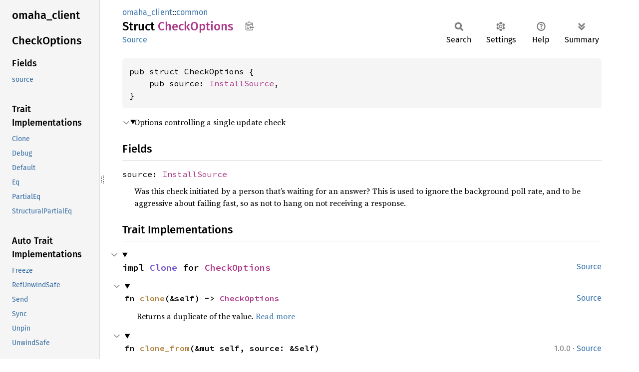

--- FILE ---
content_type: text/javascript; charset=utf-8
request_url: https://fuchsia-docs.firebaseapp.com/rust/omaha_client/common/sidebar-items.js
body_size: -377
content:
window.SIDEBAR_ITEMS = {"enum":["UserCounting"],"struct":["App","CheckOptions","CheckTiming","PersistedApp","PrettyOptionDisplay","ProtocolState","UpdateCheckSchedule"]};